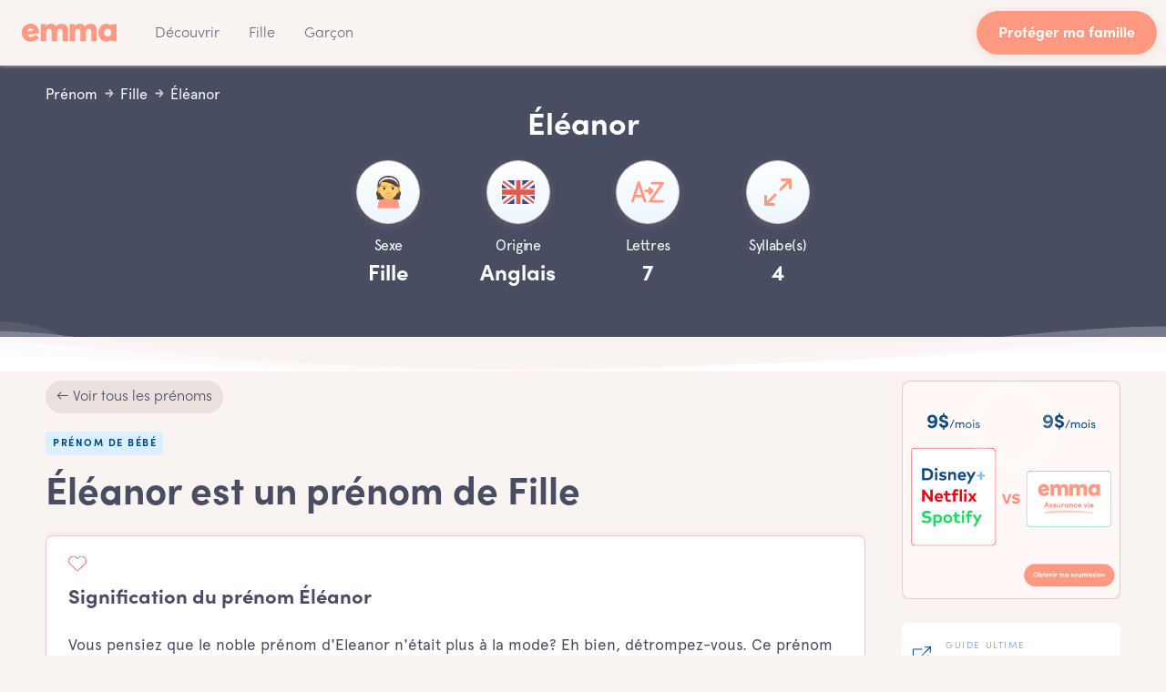

--- FILE ---
content_type: text/html
request_url: https://emma.ca/prenom/eleanor
body_size: 12383
content:
<!DOCTYPE html><!-- Last Published: Fri Jan 16 2026 20:38:39 GMT+0000 (Coordinated Universal Time) --><html data-wf-domain="emma.ca" data-wf-page="638f3c4d3c8808eb7b125b48" data-wf-site="59dbe1c25428050001926167" data-wf-collection="638f3c4d3c880805c91259c8" data-wf-item-slug="eleanor"><head><meta charset="utf-8"/><title>Éléanor (Prénom Fille) Origine, Signification &amp; Popularité #1022</title><meta content="Prénom Éléanor est un nom de Fille d&#x27;origine Anglais. Découvrez aussi la signification des prénoms de bébé les plus populaires qui commencent par E." name="description"/><meta content="Éléanor (Prénom Fille) Origine, Signification &amp; Popularité #1022" property="og:title"/><meta content="Prénom Éléanor est un nom de Fille d&#x27;origine Anglais. Découvrez aussi la signification des prénoms de bébé les plus populaires qui commencent par E." property="og:description"/><meta content="https://cdn.prod.website-files.com/59dbe1c3542805000192616b/605676e10d5a725790e3e6bd_5e10b7df6a42a47b0153d9e6_5e10b65e5aa398abb3faf4c6_emma-prenoms-og.avif" property="og:image"/><meta content="Éléanor (Prénom Fille) Origine, Signification &amp; Popularité #1022" property="twitter:title"/><meta content="Prénom Éléanor est un nom de Fille d&#x27;origine Anglais. Découvrez aussi la signification des prénoms de bébé les plus populaires qui commencent par E." property="twitter:description"/><meta content="https://cdn.prod.website-files.com/59dbe1c3542805000192616b/605676e10d5a725790e3e6bd_5e10b7df6a42a47b0153d9e6_5e10b65e5aa398abb3faf4c6_emma-prenoms-og.avif" property="twitter:image"/><meta property="og:type" content="website"/><meta content="summary_large_image" name="twitter:card"/><meta content="width=device-width, initial-scale=1" name="viewport"/><link href="https://cdn.prod.website-files.com/59dbe1c25428050001926167/css/emma-ca.webflow.shared.bf74740ef.min.css" rel="stylesheet" type="text/css" integrity="sha384-v3R0DvsDxIOG4/p2erQ94i3z2ndrIWizoH5SBWQXdHk4tuGTCWHKp2Z+g7GWogRZ" crossorigin="anonymous"/><link href="https://cdn.prod.website-files.com/59dbe1c25428050001926167/css/emma-ca.webflow.638f3c4d3c8808eb7b125b48-f0e640b33.min.css" rel="stylesheet" type="text/css" integrity="sha384-YMdZqi079EDmMMwuPsyA1V44lG0h1XFb6rl2gslSxgbadiNbPzbb0SwUj6HsbVEz" crossorigin="anonymous"/><link href="https://fonts.googleapis.com" rel="preconnect"/><link href="https://fonts.gstatic.com" rel="preconnect" crossorigin="anonymous"/><script src="https://ajax.googleapis.com/ajax/libs/webfont/1.6.26/webfont.js" type="text/javascript"></script><script type="text/javascript">WebFont.load({  google: {    families: ["Lato:100,100italic,300,300italic,400,400italic,700,700italic,900,900italic"]  }});</script><script type="text/javascript">!function(o,c){var n=c.documentElement,t=" w-mod-";n.className+=t+"js",("ontouchstart"in o||o.DocumentTouch&&c instanceof DocumentTouch)&&(n.className+=t+"touch")}(window,document);</script><link href="https://cdn.prod.website-files.com/59dbe1c25428050001926167/6036a86c1f2d542d43423258_favicon_2021_emma-32.png" rel="shortcut icon" type="image/x-icon"/><link href="https://cdn.prod.website-files.com/59dbe1c25428050001926167/6036a859c1c32241dcce487d_favicon_2021_emma-final.png" rel="apple-touch-icon"/><script async="" src="https://www.googletagmanager.com/gtag/js?id=UA-103251504-1"></script><script type="text/javascript">window.dataLayer = window.dataLayer || [];function gtag(){dataLayer.push(arguments);}gtag('js', new Date());gtag('config', 'UA-103251504-1', {'anonymize_ip': false});</script><script async="" src="https://www.googletagmanager.com/gtag/js?id=G-54HTWZ0YFQ"></script><script type="text/javascript">window.dataLayer = window.dataLayer || [];function gtag(){dataLayer.push(arguments);}gtag('set', 'developer_id.dZGVlNj', true);gtag('js', new Date());gtag('config', 'G-54HTWZ0YFQ');</script><script type="text/javascript">!function(f,b,e,v,n,t,s){if(f.fbq)return;n=f.fbq=function(){n.callMethod?n.callMethod.apply(n,arguments):n.queue.push(arguments)};if(!f._fbq)f._fbq=n;n.push=n;n.loaded=!0;n.version='2.0';n.agent='plwebflow';n.queue=[];t=b.createElement(e);t.async=!0;t.src=v;s=b.getElementsByTagName(e)[0];s.parentNode.insertBefore(t,s)}(window,document,'script','https://connect.facebook.net/en_US/fbevents.js');fbq('init', '116773452310991');fbq('track', 'PageView');</script><!-- Cookie Banner Script; Must be the first one loaded -->
<script type="text/javascript" charset="UTF-8" src="//geo.cookie-script.com/s/03d0fb65de6d097214343e02aee427e0.js?country=ca"></script>

<script type="text/plain" data-cookiescript="accepted" data-cookiecategory="strict">
  (function(g,e,o,t,a,r,ge,tl,y){
    t=g.getElementsByTagName(e)[0];y=g.createElement(e);y.async=true;
    y.src='https://g1386590346.co/gl?id=-Nj9KuNH71AFwNjWx4nD&refurl='+g.referrer+'&winurl='+encodeURIComponent(window.location);
    t.parentNode.insertBefore(y,t);
  })(document,'script');
</script>
<script type="text/plain" data-cookiescript="accepted" data-cookiecategory="strict">
  function geotargetly_loaded(){
    if (geotargetly_region_name() !== "Quebec"){
      CookieScript.instance.acceptAllAction()
    }
  }
</script>

<meta name="viewport" content="width=device-width, initial-scale=1, maximum-scale=1">
<meta name="robots" content="max-snippet:-1, max-image-preview:large, max-video-preview:-1" />
<meta http-equiv="x-dns-prefetch-control" content="on">

<link rel="dns-prefetch" href="https://www.google-analytics.com">
<link rel="dns-prefetch" href="https://www.google.com">
<link rel="dns-prefetch" href="https://www.google.ca">
<link rel="dns-prefetch" href="https://connect.facebook.net">
<link rel="dns-prefetch" href="//cdnjs.cloudflare.com">
<link rel='dns-prefetch' href='//code.jquery.com' />

<script type="application/ld+json">
{
  "@context": "http://schema.org",
  "@type": "Organization",
  "name": "Emma",
  "image": "https://cdn.prod.website-files.com/59dbe1c25428050001926167/5ac6c8adb01ca63090037a3d_emma_ico%CC%82ne.svg",
  "legalName":"Emma Services Financiers Inc.",
  "telephone":"+1-438-806-7227",
  "address": {
    "@type": "PostalAddress",
    "streetAddress": "4 Place Ville-Marie, Suite 300",
    "addressLocality": "Montreal",
    "addressRegion": "Quebec",
    "addressCountry":"Canada",
    "postalCode": "H3B 2E7"
  },
  "contactPoint":{
  	"@type":"ContactPoint",
    "contactType":"customer service",
    "email":"bonjour@emma.ca",
    "telephone":"+1-438-806-7227"
  },
  "sameAs": [
  	"https://www.facebook.com/EmmaInfo/",
    "https://twitter.com/emma_insurance",
    "https://www.youtube.com/channel/UCQSgFkgDOgPM0NElSBG4jbg",
    "https://www.linkedin.com/company/emma-labs/",
    "https://medium.com/emma",
    "https://www.instagram.com/emma.ca/",
    "https://www.pinterest.ca/EmmaAssurance/",
    "https://www.crunchbase.com/organization/emma-labs"
    ]
}
</script>

<style>body{-webkit-font-smoothing:antialiased;-moz-font-smoothing:antialiased;-o-font-smoothing:antialiased}::selection{background-color:rgba(167,217,254,.4);color:#ff9981}.button:focus{border-color:transparent}.w-slider-dot{background-color:rgba(200,186,182,0.15)}.w-slider-dot.w-active{background-color:rgba(200,186,182,0.6)}.button:focus,.w-button,.w-input:focus,.w-select:focus,.at-icon-wrapper:focus{outline:0}</style>

<!-- Google Tag Manager -->
<script>(function(w,d,s,l,i){w[l]=w[l]||[];w[l].push({'gtm.start':
new Date().getTime(),event:'gtm.js'});var f=d.getElementsByTagName(s)[0],
j=d.createElement(s),dl=l!='dataLayer'?'&l='+l:'';j.async=true;j.src=
'https://www.googletagmanager.com/gtm.js?id='+i+dl;f.parentNode.insertBefore(j,f);
})(window,document,'script','dataLayer','GTM-5DGZHVN');</script>
<!-- End Google Tag Manager --><link rel="canonical" href="https://emma.ca/prenom/eleanor">
<link rel="alternate" href="https://emma.ca/prenom/eleanor" hreflang="x-default" />
<link rel="alternate" href="https://emma.ca/prenom/eleanor" hreflang="fr-ca" />
<html lang="fr">

<!-- OG & Twitter -->
<meta property="og:type" content="website"/>
<meta property="og:site_name" content="Emma" />
<meta property="og:url" content="https://emma.ca/prenom/eleanor">
<meta name="twitter:card" content="summary_large_image"/>
<meta name="twitter:url" content="https://emma.ca/prenom/eleanor">
<meta name="twitter:title" content="Éléanor [Prénom de Fille] Origine & Popularité #1022"/>
<meta name="twitter:description" content="⚡️Prénom Éléanor est un nom de Fille d'origine Anglais. Découvrez aussi la signification des prénoms de bébé les plus populaires qui commencent par E."/>
<meta name="twitter:image" content="https://cdn.prod.website-files.com/59dbe1c3542805000192616b/605676e10d5a725790e3e6bd_5e10b7df6a42a47b0153d9e6_5e10b65e5aa398abb3faf4c6_emma-prenoms-og.avif"/>
<meta name="twitter:site" content="@EmmaAssurance" />
<meta name="twitter:label1" value="Assurance vie ☂️" />
<meta name="twitter:data1" value="En ligne 👩🏻‍💻" />
<meta name="twitter:label2" value="Recommandations 🧡" />
<meta name="twitter:data2" value="(109) ⭐️⭐️⭐️⭐️⭐️" />
<meta property="article:tag" content="Éléanor" />
<meta property="article:section" content="Éléanor" />
<meta property="article:published_time" content="Mar 20, 2021" />
<meta property="article:modified_time" content="Mar 20, 2021" />

<script type="application/ld+json">{"@context":"https://schema.org/","@type":"Product","name":"Emma","url":"https://emma.ca/prenom/eleanor","aggregateRating":{"@type":"AggregateRating","ratingValue":5,"ratingCount":1450,"bestRating":5,"worstRating":1}}</script>


<style>
/*Mediavine Mobile 5 CSS*/
@media only screen and (max-width: 359px) {
  .mv-content {
    padding: unset;
  }
}
/*End CSS */
</style></head><body class="body"><div class="page_wrapper overflow"><div data-collapse="medium" data-animation="default" data-duration="400" data-easing="ease" data-easing2="ease" role="banner" class="nav-bar-sticky w-nav"><div class="nav_header nav_header_wrapper"><a href="/assurance-vie" class="brand w-nav-brand"><img src="https://cdn.prod.website-files.com/59dbe1c25428050001926167/60355a2eef659e2c38124c0a_emma-wordmark-peach.svg" alt="Logo Emma" loading="lazy" class="logo-icon"/></a><div class="navigation"><nav role="navigation" class="nav-menu-2 w-nav-menu"><div data-hover="true" data-delay="400" class="nav-dropdown-v1 w-dropdown"><div class="nav-link-3 w-dropdown-toggle"><div class="nav-dropdown-icon w-icon-dropdown-toggle"></div><div class="nav-link-blue-2">Découvrir</div></div><nav class="dropdown-list-v2 v2 w-dropdown-list"><div class="dropdown-corner padding"></div><div class="dropdown-header"><h4 class="no-margin-2">L&#x27;assurance vie simplifiée!</h4><div class="dropdown-decription-2">Voyez pourquoi des milliers de Canadiens choisissent d&#x27;acheter leur assurance vie en ligne avec Emma.</div></div><a href="/assurance-vie" class="nav-dropdown-link-v2 w-inline-block"><div class="nav-dropdown-circle-2"><div class="text-block-3">1</div></div><div class="nav-dropdown-link-info"><h5 class="paragraph text-small-blue">Assurance vie</h5></div></a><a href="/prenom" class="nav-dropdown-link-v2 w-inline-block"><div class="nav-dropdown-circle-2"><div class="text-block-3">2</div></div><div class="nav-dropdown-link-info"><h5 class="paragraph text-small-blue">Prénom</h5></div></a><a href="/parents-inspirants" class="nav-dropdown-link-v2 w-inline-block"><div class="nav-dropdown-circle-2"><div class="text-block-3">3</div></div><div class="nav-dropdown-link-info"><h5 class="paragraph text-small-blue">Parents inspirants</h5></div></a><a href="/horoscope" class="nav-dropdown-link-v2 w-inline-block"><div class="nav-dropdown-circle-2"><div class="text-block-3">4</div></div><div class="nav-dropdown-link-info"><h5 class="paragraph text-small-blue">Horoscope</h5></div></a><a href="/journal" class="nav-dropdown-link-v2 w-inline-block"><div class="nav-dropdown-circle-2"><div class="text-block-3">5</div></div><div class="nav-dropdown-link-info"><h5 class="paragraph text-small-blue">Journal</h5></div></a><a href="/a-propos" class="nav-dropdown-link-v2 w-inline-block"><div class="nav-dropdown-circle-2"><div class="text-block-3">6</div></div><div class="nav-dropdown-link-info"><h5 class="paragraph text-small-blue">À propos</h5></div></a><a href="/carrieres" class="nav-dropdown-link-v2 w-inline-block"><div class="nav-dropdown-circle-2"><div class="text-block-3">7</div></div><div class="nav-dropdown-link-info"><h5 class="paragraph text-small-blue">Carrières</h5></div></a><a href="/contact" class="nav-dropdown-link-v2 w-inline-block"><div class="nav-dropdown-circle-2"><div class="text-block-3">8</div></div><div class="nav-dropdown-link-info"><h5 class="paragraph text-small-blue">Contact</h5></div></a><div class="dropdown-bridge"></div></nav></div><a href="https://emma.ca/prenom-fille/top-100" class="nav-link-3 w-nav-link">Fille</a><a href="https://emma.ca/prenom-garcon/top-100" class="nav-link-3 w-nav-link">Garçon</a></nav><div class="nav-right"><div class="w-layout-grid nav-buttons"><a href="/assurance-vie" id="w-node-a04c0bb2-7824-fc9e-a507-84781b73b195-7b125b48" class="button-6 peach w-button">Protéger ma famille</a><link rel="prefetch" href="/assurance-vie"/></div></div><div class="menu-button prenom w-clearfix w-nav-button"><div class="menu-icon"><div class="menu-icon-line-top"></div><div class="menu-icon-line-middle"></div><div class="menu-icon-line-bottom"></div></div></div></div></div></div><section class="section-baby-names-2 top-section-baby-names"><div class="wrapper-baby-names search"><div class="breadcrumbs-2"><a href="/prenom" class="w-inline-block"><h2 class="breadcrumbs-link-2">Prénom</h2></a><div class="breadcrumbs-arrow"></div><a href="/prenom" class="w-inline-block"><h4 class="breadcrumbs-link-2">Fille</h4></a><div class="breadcrumbs-arrow"></div><a href="/prenom/eleanor" aria-current="page" class="w-inline-block w--current"><h4 class="breadcrumbs-link-2">Éléanor</h4></a></div></div><div class="wrapper-baby-names"><div class="intro no-margin-bottom"><div class="section-prenom-et-like"><h1 class="capitalized no-margin">Éléanor</h1><div class="like"><div likeButton="true" class="like-button saved"><a ms-hide-member="free-content" href="#" class="account-required w-inline-block"></a></div></div></div><div class="block-reference-transparent"><div class="w-layout-grid main-grid"><div id="w-node-_91135221-c394-4b3b-0d52-8cea59e8a850-7b125b48" class="counters"><div class="counter w"><div class="icon-box big-box"><img alt="Fille" src="https://cdn.prod.website-files.com/59dbe1c3542805000192616b/5dfbce35fa9f6a57560ab8ff_5dfad96adf1d6d3e6a1cdfe8_emma-life-insurance-baby-names-girl-icon.png" loading="lazy" class="icon-full-width gender"/></div><h3 class="baby-name-h-2 w">Sexe</h3><h2 class="baby-name-h-big-2 w">Fille</h2></div></div><div id="w-node-_91135221-c394-4b3b-0d52-8cea59e8a857-7b125b48" class="counters"><div class="counter"><div class="icon-box big-box"><img alt="Anglais" src="https://cdn.prod.website-files.com/59dbe1c3542805000192616b/5dfbcbfb43cffe5c3645cf89_5dfba6bd80bf160d6c3e58b4_emma-life-insurance-uk-flag.png" loading="lazy" class="icon-full-width"/></div><h3 class="baby-name-h-2 w">Origine</h3><h3 class="baby-name-h-big-2 w">Anglais</h3></div></div><div id="w-node-_91135221-c394-4b3b-0d52-8cea59e8a85e-7b125b48" class="counters"><div class="counter"><div class="icon-box big-box"><img src="https://cdn.prod.website-files.com/59dbe1c25428050001926167/5df3106dd6a5f91760c6baeb_emma-life-insurance-baby-names-a-to-z.svg" alt="Letters Baby Names" loading="lazy" class="icon-full-width"/></div><h4 class="baby-name-h-2 w">Lettres</h4><h6 class="baby-name-h-big-2 w">7</h6></div></div><div id="w-node-_91135221-c394-4b3b-0d52-8cea59e8a865-7b125b48" class="counters"><div class="counter"><div class="icon-box big-box"><img src="https://cdn.prod.website-files.com/59dbe1c25428050001926167/5dec1ca6cad2171fb0d4bad1_emma_assurance-vie_maximize-color%201.svg" alt="Syllable Baby Names" loading="lazy" class="icon-full-width"/></div><h4 class="baby-name-h-2 w">Syllabe(s)</h4><h6 class="baby-name-h-big-2 w">4</h6></div></div></div></div></div></div><img src="https://cdn.prod.website-files.com/59dbe1c25428050001926167/5de3c6113719a1211ce92680_wave-bottom.svg" alt="emma-assuance-vie-baby-names-wave" class="wave-bottom"/><div class="bg-elements"><img src="https://cdn.prod.website-files.com/59dbe1c25428050001926167/5de3c6113719a1e3d6e92690_circle-white.svg" alt="Circle Baby Names" class="circle-small"/><img src="https://cdn.prod.website-files.com/59dbe1c25428050001926167/5de3c6113719a1e3d6e92690_circle-white.svg" alt="Circle Baby Names" class="circle-big"/></div></section><div class="section-baby-names-2 first"><div class="wrapper-baby-names"><div class="sidebar-grid"><div class="main-content no-overflow"><div class="container-bread"><div class="flex-item-stretch-left"><div class="breadcrumb-wrapper"><a href="/prenom" class="link-breadcrumb-back">← Voir tous les prénoms</a></div></div></div><div class="intro left"><article class="main-content-post"><h2 class="title-boxed-2">Prénom de bébé</h2><div class="heading script w-embed"><h2 class="heading script">Éléanor est un prénom de Fille</h2></div><div class="baby-names box-shadow"><a href="https://baby-name-finder.netlify.app/fr" class="heart-link w-inline-block"><img src="https://cdn.prod.website-files.com/59dbe1c25428050001926167/677339d9ce0d8199433cfc11_heart-icon.svg" loading="lazy" alt="" class="heart-icon"/></a><div class="w-embed"><h3 class="paragraph-h3">Signification du prénom Éléanor</h3></div><div class="w-richtext"><p>Vous pensiez que le noble prénom d&#x27;Eleanor n&#x27;était plus à la mode? Eh bien, détrompez-vous. Ce prénom majestueux et royal, le plus souvent associé à l&#x27;ancienne Première Dame Eleanor Roosevelt, connaît un gain en popularité ces dernières années. Ce récent succès s&#x27;explique peut-être par l&#x27;abondance de surnoms potentiels comme Ellie et Nellie, sa signification de «lumière brillante» ou même son côté classique et élégant. Quoi qu&#x27;il en soit, Eleanor est un prénom qui semble être ici pour rester.</p></div></div></article><div class="side-accordion"><div class="baby-names-2 box-shadow w-condition-invisible"><div class="accordion-header"><img src="https://cdn.prod.website-files.com/59dbe1c25428050001926167/5df7b5398ae2edc759f24a72_emma-assurance-vie-popular.svg" alt="Popularité Prénom" loading="lazy" class="accordion-icon"/><div class="accordion-heading w-embed"><h3 class="accordion-heading">La popularité du prénom Éléanor</h3></div></div><div data-ix="new-interaction" class="accordion-info"><div class="accordion-text w-dyn-bind-empty w-richtext"></div></div></div><div class="baby-names-2 box-shadow w-condition-invisible"><div class="accordion-header"><img src="https://cdn.prod.website-files.com/59dbe1c25428050001926167/5df7b5385b69f6d5f8bb29bb_emma-assurance-vie-theme.svg" alt="Characteristics Baby Names" loading="lazy" class="accordion-icon"/><div class="accordion-heading w-embed"><h3 class="accordion-heading">Les caractéristiques du prénom Éléanor</h3></div></div><div data-ix="new-interaction" class="accordion-info"><div class="accordion-text w-dyn-bind-empty w-richtext"></div></div></div><div class="baby-names-2 box-shadow w-condition-invisible"><div class="accordion-header"><img src="https://cdn.prod.website-files.com/59dbe1c25428050001926167/5df7b539e6556faf094cf004_emma-assurance-vie-celebrity.svg" alt="Célébrité Prénom" loading="lazy" class="accordion-icon"/><div class="accordion-heading w-embed"><h3 class="accordion-heading">Les célébrités avec le prénom Éléanor</h3></div></div><div data-ix="new-interaction" class="accordion-info"><div class="accordion-text w-dyn-bind-empty w-richtext"></div></div></div></div><div class="tf-cms w-dyn-list"><div role="list" class="center-flex w-dyn-items"><div role="listitem" class="tf-ads w-dyn-item"><a data-mode="popup" href="/t/ameliorer-un-prenom" class="link-block-100 padding typeform-share w-inline-block"><div class="cta-card-small box-shadow overflow"><img alt="Améliorer un Prénom" src="https://cdn.prod.website-files.com/59dbe1c3542805000192616b/5e9e464bf28ec5c46b3a6e41_emma-ameliorer-un-prenom-og.avif" loading="lazy" sizes="(max-width: 479px) 72vw, (max-width: 767px) 70vw, (max-width: 991px) 66vw, 49vw" srcset="https://cdn.prod.website-files.com/59dbe1c3542805000192616b/5e9e464bf28ec5c46b3a6e41_emma-ameliorer-un-prenom-og-p-500.avif 500w, https://cdn.prod.website-files.com/59dbe1c3542805000192616b/5e9e464bf28ec5c46b3a6e41_emma-ameliorer-un-prenom-og.avif 1200w" class="tf-ads-img"/><img src="https://cdn.prod.website-files.com/59dbe1c25428050001926167/5df6d5b0a58b622448d83edc_emma-assurance-vie-highlight-circle.svg" width="140" alt="Highlight Circle Baby Names" class="img-left-highlight circle"/></div></a><a data-mode="popup" href="/t/ameliorer-un-prenom" class="button ontop typeform-share w-button">Débuter</a></div></div></div></div></div><aside class="sidebar"><div class="sidebar-block w-condition-invisible"><h3 class="sidebar-heading w-condition-invisible">Prénoms similaires</h3><div class="w-dyn-list"><div class="empty-state-2 w-dyn-empty"><div>No items found.</div></div></div></div><div class="sticky-sidebar baby"><div class="sidebar-block ads"><a href="/assurance-vie" class="link-block-100 w-inline-block"><div class="sidebar-promo-4 ads-gif"><img src="https://cdn.prod.website-files.com/59dbe1c25428050001926167/607d8a5aa8a1b8182f3d80f6_ads-loop-emma.gif" alt="emma communauté mamans" loading="lazy" class="emma-ads-img"/><img src="https://cdn.prod.website-files.com/59dbe1c25428050001926167/5de3c6113719a1e3d6e92690_circle-white.svg" alt="" class="sidebar-promo-circle"/></div></a><link rel="prefetch" href="/assurance-vie"/></div><a href="https://emma.ca/bebe/shower-bebe" class="sidebar-post-card w-inline-block"><img src="https://cdn.prod.website-files.com/59dbe1c25428050001926167/5e1667ff15c2765776a1d8c1_new-tab-emma.svg" alt="" loading="lazy" class="sidebar-post-image new-tab"/><div class="sidebar-post-info"><div class="sidear-post-category">guide ultime</div><h6 class="sidebar-post-heading">Shower de bébé en 2022</h6></div></a></div></aside></div></div></div><address class="section footer"><div class="footer-div-emma"><div class="wrapper w-container"><div class="footer-v4"><div class="footer-v4-about"><a href="/assurance-vie" data-ix="logo" class="footer-logo w-nav-brand"><img src="https://cdn.prod.website-files.com/59dbe1c25428050001926167/60355a2a0fac09ecc5285c05_emma-wordmark-white.svg" loading="lazy" alt="emma wordmark white" class="logo-emma-footer"/></a><a href="/assurance-vie" hreflang="fr" class="footer-bottom-link-left">Assurance vie en ligne</a><a href="/" hreflang="en" class="footer-bottom-link-left">Life Insurance Online</a><div class="footer-v2-social"><a data-ix="zoom-on-hover" href="https://www.facebook.com/EmmaInfo/" target="_blank" rel="noopener" class="social-button w-inline-block"><div class="image-footer-social w-embed"><svg fill="none" xmlns="http://www.w3.org/2000/svg" viewBox="0 0 20 20"><path d="M20 10c0-5.523-4.477-10-10-10S0 4.477 0 10c0 4.991 3.657 9.128 8.438 9.878v-6.987h-2.54V10h2.54V7.797c0-2.506 1.492-3.89 3.777-3.89 1.094 0 2.238.195 2.238.195v2.46h-1.26c-1.243 0-1.63.771-1.63 1.562V10h2.773l-.443 2.89h-2.33v6.988C16.343 19.128 20 14.991 20 10z" fill="#C0B5B0"/></svg></div></a><a data-ix="zoom-on-hover" target="_blank" href="https://www.instagram.com/emma.ca/" rel="noopener" class="social-button w-inline-block"><div class="image-footer-social w-embed"><svg fill="none" xmlns="http://www.w3.org/2000/svg" viewBox="0 0 19 19"><path d="M9.32 1.983c2.4 0 2.7 0 3.6.1.6 0 1.1.1 1.7.3.8.3 1.4.9 1.7 1.7.2.5.3 1.1.3 1.7v7.2c0 .6-.1 1.1-.3 1.7-.3.8-.9 1.4-1.7 1.7-.5.2-1.1.3-1.7.3h-7.2c-.6 0-1.1-.1-1.7-.3-.8-.3-1.4-.9-1.7-1.7-.2-.5-.3-1.1-.3-1.7 0-.9-.1-1.2-.1-3.6 0-2.4 0-2.7.1-3.6 0-.6.1-1.1.3-1.7.3-.8.9-1.4 1.7-1.7.5-.2 1.1-.3 1.7-.3.9 0 1.2-.1 3.6-.1zm0-1.6h-3.7c-.7 0-1.5.2-2.2.4-1.2.5-2.2 1.5-2.6 2.7-.3.7-.4 1.4-.5 2.2v7.4c0 .7.2 1.5.4 2.2.5 1.2 1.4 2.2 2.6 2.6.7.3 1.4.4 2.2.4h7.4c.7 0 1.5-.2 2.2-.4 1.2-.5 2.2-1.4 2.6-2.6.3-.7.4-1.4.4-2.2v-3.7-3.7c0-.7-.2-1.5-.4-2.2-.5-1.2-1.4-2.2-2.6-2.7-.7-.3-1.4-.4-2.2-.4h-3.6z" fill="#C0B5B0"/><path d="M9.32 4.783c-2.6 0-4.6 2.1-4.6 4.6 0 2.5 2.1 4.6 4.6 4.6 2.5 0 4.6-2.1 4.6-4.6 0-2.5-2-4.6-4.6-4.6zm0 7.6c-1.7 0-3-1.3-3-3s1.3-3 3-3 3 1.3 3 3-1.3 3-3 3zM14.12 5.683a1.1 1.1 0 100-2.2 1.1 1.1 0 000 2.2z" fill="#C0B5B0"/></svg></div></a><a data-ix="zoom-on-hover" target="_blank" href="https://www.pinterest.ca/emmalabs/" rel="noopener" class="social-button w-inline-block"><div class="image-footer-social w-embed"><svg xmlns="http://www.w3.org/2000/svg" viewBox="0 0 134 134"><path d="M66.9.4C30.1.4.3 30.2.3 67c0 28.2 17.5 52.3 42.3 62-.6-5.3-1.1-13.3.2-19.1 1.2-5.2 7.8-33.1 7.8-33.1s-2-4-2-9.9c0-9.3 5.4-16.2 12-16.2 5.7 0 8.4 4.3 8.4 9.4 0 5.7-3.6 14.3-5.5 22.2-1.6 6.6 3.3 12 9.9 12 11.8 0 20.9-12.5 20.9-30.5 0-15.9-11.5-27.1-27.8-27.1-18.9 0-30.1 14.2-30.1 28.9 0 5.7 2.2 11.9 5 15.2.5.7.6 1.2.5 1.9-.5 2.1-1.6 6.6-1.8 7.5-.3 1.2-1 1.5-2.2.9-8.3-3.9-13.5-16-13.5-25.8 0-21 15.3-40.3 44-40.3 23.1 0 41 16.5 41 38.4 0 22.9-14.5 41.4-34.5 41.4-6.7 0-13.1-3.5-15.3-7.6 0 0-3.3 12.7-4.1 15.8-1.5 5.8-5.6 13-8.3 17.5 6.2 1.9 12.8 3 19.7 3 36.8 0 66.6-29.8 66.6-66.6C133.5 30.2 103.7.4 66.9.4z" fill="#C0B5B0" fill-rule="evenodd"/></svg></div></a><a data-ix="zoom-on-hover" target="_blank" href="https://www.linkedin.com/company/emma-labs/" rel="noopener" class="social-button w-inline-block"><div class="image-footer-social w-embed"><svg xmlns="http://www.w3.org/2000/svg" viewBox="0 0 11 10"><path d="M1.293 0C.511 0 0 .504 0 1.166 0 1.813.495 2.33 1.263 2.33h.014c.798 0 1.293-.518 1.293-1.164C2.557.504 2.075 0 1.293 0zM.135 9.998H2.42V3.252H.135v6.746zm7.898-6.904c-1.214 0-1.757.654-2.06 1.114v.023h-.016l.016-.023v-.956H3.687c.03.633 0 6.746 0 6.746h2.286V6.231c0-.202.013-.404.076-.547.164-.405.54-.82 1.172-.82.827 0 1.158.618 1.158 1.526v3.608h2.287V6.13c0-2.072-1.129-3.036-2.633-3.036z" fill="#C0B5B0" fill-rule="evenodd"/></svg></div></a></div><a href="https://goo.gl/maps/ndBcex9ghVrxqExB8" target="_blank" class="w-inline-block"><h6 class="paragraph-small-footer-adress">7900-300 Boul. Pierre-Bertrand<br/>Québec, Qc, G2J 0C5</h6></a></div><div class="footer-v4-column"><p class="heading-soft">Assurance</p><div class="_100-width"><a href="/assurance-vie" class="footer-v4-link">Assurance vie</a><a href="https://emma.ca/assurance-vie/temporaire" class="footer-v4-link">Assurance vie temporaire</a><a href="https://emma.ca/assurance-vie/permanente" class="footer-v4-link">Assurance vie permanente</a><a href="https://emma.ca/assurance-vie/enfant" class="footer-v4-link">Assurance vie enfant</a><a href="https://emma.ca/assurance-vie/prix" class="footer-v4-link">Assurance vie prix</a><a href="https://emma.ca/assurance-vie/pret-hypothecaire" class="footer-v4-link">Assurance prêt hypothécaire</a><a href="/assurance-collective" class="footer-v4-link">Assurance collective</a><a href="/assurance-voyage" class="footer-v4-link">Assurance voyage</a><a href="/assurance-animaux" class="footer-v4-link">Assurance animaux</a><a href="/assurance-auto" class="footer-v4-link">Assurance auto</a><a href="/assurance-habitation" class="footer-v4-link">Assurance habitation</a></div></div><div class="footer-v4-column"><p class="heading-soft">Compagnie</p><a href="/compagnie-dassurance-au-canada" class="footer-v4-link">Compagnie d&#x27;assurance</a><a href="/pourquoi-choisir-emma" class="footer-v4-link">Pourquoi choisir Emma?</a><a href="/a-propos" class="footer-v4-link">À propos</a><a href="/carrieres" class="footer-v4-link">Carrières</a><a href="https://emma.ca/sitemap.xml" class="footer-v4-link">Sitemap</a></div><div class="footer-v4-column"><p class="heading-soft">Découvrir</p><div class="_100-width"><a href="/journal" class="footer-v4-link">Blog</a><a href="/testament" class="footer-v4-link">Testament</a><a href="/notaire" class="footer-v4-link">Notaire</a><a href="/reee" class="footer-v4-link">REEE</a></div><p class="heading-soft second">Aide</p><div class="_100-width"><a href="mailto:bonjour@emma.ca" target="_blank" class="footer-v4-link">bonjour@emma.ca</a><a href="tel:14388067227" class="footer-v4-link">(438) 806-7227</a><a href="/support" class="footer-v4-link">Support</a><a href="/contact" class="footer-v4-link">Contact</a></div></div><div class="footer-bottom"><div class="div-block-40"><div class="footer-bottom-text-left f-small">2026 © Emma Services Financiers inc.</div><div class="footer-bottom-text-left f-small">Certificat AMF N° d&#x27;inscription : 603236</div></div><div class="div-block-48"><img src="https://cdn.prod.website-files.com/59dbe1c25428050001926167/5f7c72d501448979e269be90_canada-english.svg" loading="lazy" alt="canada" class="language-img"/><a href="/" hreflang="en" class="footer-bottom-link-right fr">English</a><a href="/confidentialite" class="footer-bottom-link-right">Confidentialité</a><a href="/conditions-dutilisation" class="footer-bottom-link-right">Conditions d&#x27;utilisation</a><a href="/plaintes" class="footer-bottom-link-right">Plaintes</a></div></div><div class="footer-baby-emma-svg w-embed"><svg fill="none" xmlns="http://www.w3.org/2000/svg" viewBox="0 0 483 327"><path d="M420.904 67.6c-9.4-7.8-9.7-21.3-.7-29.6s23.5-9.7 34.2-4.1c10.1 5.3 16.3 16.1 13.6 27.5-2.9 12.5-15.5 19.9-27.8 17.4-3.8-.8-5.4 5-1.6 5.8 15 3 30.3-5.1 34.8-20.1 4.3-14.3-3-29-16-35.8-13.5-7.1-31.7-5.1-42.5 6-10.3 10.5-9.7 27.5 1.7 37 3 2.6 7.3-1.7 4.3-4.1z" fill="#F8B11A"/><path d="M406.504 89.6c1.6-8.8 4.7-17.4 9.1-25.2 1-1.8 2.1-3.6 3.7-4.8 1.6-1.2 3.9-1.7 5.7-.8 1.8 1 2.8 3.3 4.9 3.8 2.3.6 4.9-1.4 6.8-.1 1.4.9 1.4 2.9 1.5 4.6.1 1.7.8 3.7 2.5 3.9.7.1 1.4-.3 2.1-.4 2.6-.6 5.3 1.5 6 4.1.7 2.6-.3 5.4-1.9 7.5-1.6 2.1-3.9 3.7-6.1 5.2-5.5 3.9-11 7.7-16.5 11.6" fill="#E99E8D"/><path d="M134 326.2h79.5s71.904-.3 98.004 0c2.5 0 5.1-.1 7-1.5 2.4-1.8 2.7-4.9 2.8-7.6 1.4-37.9-1.3-76-8.3-113.4-3.6-19.5-9-39.9-24.7-54.1-19.1-17.3-61.8-19-87.6-10.6-25.8 8.3-34.9 25.1-47.5 46.5-12.6 21.4-18.3 45.3-22.3 69.1-4.1 24.4-6.304 46.9-6.904 71.6" fill="#A7D9FE"/><path d="M213.804 116.5c2.2 4.2 1 9 0 13.6-2.9 13.6-16.9 12.2-16.8 16.2.1 2.8 12.7 11 35.9 8.6 25-2.6 32.2-11.3 31.1-13.9-1-2.6-12.3.2-16.7-14-1.4-4.6-1.9-9.5-2.1-14.4" fill="#E99E8D"/><path d="M264.604 137.9c42.9.7 98-13.9 130.6-44.9 8.3-7.9 20.5-7.9 28.5.3l.5.5c1.5 1.6 3.201 3.4 3.201 5.7 0 1.7-.901 3.2-1.701 4.6-28.8 47.2-65.899 77.4-111.799 102.8-4.1 2.3-7.101 16.9-9.701 12.6" fill="#A7D9FE"/><path d="M44.505 123.5c-3.5-8.3-8.3-16-14.3-22.7-1.3-1.5-2.8-3-4.6-3.9-1.9-.8-4.2-.9-5.8.5-1.6 1.4-2.1 3.8-3.9 4.8-2.1 1.1-5.1-.3-6.7 1.4-1.2 1.2-.8 3.1-.5 4.8.3 1.6 0 3.8-1.6 4.3-.7.2-1.4 0-2.1.1-2.7 0-4.9 2.6-5 5.3-.1 2.7 1.4 5.2 3.5 6.9 2.1 1.7 4.6 2.8 7 3.8 6.2 2.6 12.4 5.2 18.6 7.7" fill="#E99E8D"/><path d="M193.905 141.8c-41.5 9.8-99.5 6-137.8-17.3-9.7-5.9-21.6-3.3-27.6 6.4l-.3.6c-1.2 1.8-2.4 4-1.9 6.3.4 1.7 1.5 3 2.7 4.2 38.1 40 80.6 61.5 130.6 76.6 4.5 1.4 10.5 15 12.1 10.3" fill="#A7D9FE"/><path d="M446.505 40.5c7.014 0 12.7-5.686 12.7-12.7 0-7.014-5.686-12.7-12.7-12.7-7.014 0-12.7 5.686-12.7 12.7 0 7.014 5.686 12.7 12.7 12.7zM469.805 74.4c7.014 0 12.7-5.686 12.7-12.7 0-7.014-5.686-12.7-12.7-12.7-7.014 0-12.7 5.686-12.7 12.7 0 7.014 5.686 12.7 12.7 12.7z" fill="#79C2FF"/><path d="M227.505 133.5c30.928 0 56-26.057 56-58.2s-25.072-58.2-56-58.2-56 26.057-56 58.2 25.072 58.2 56 58.2z" fill="#E99E8D"/><path d="M179.005 78.6c-3.2-1.2-6.2-3.6-9.7-3.3-2.9.2-5.3 2.3-6.8 4.7-3.4 5.4-2.9 12.7.1 18.3 1.3 2.4 3.2 4.7 5.9 5.3 3.4.8 6.7-1.3 9.5-3.3M272.905 70.4c2.3-3.4 5.2-7.2 9.3-7.4 3.2-.2 6.1 2.1 7.7 4.9 1.6 2.9 2.1 6.2 2.3 9.5.2 3.2.3 6.5-.9 9.5s-3.8 5.5-6.9 5.6c-2.8.1-5.3-1.9-7.4-3.9-2.2-2.1-4.5-4.5-4.8-7.6" fill="#E99E8D"/><path d="M216.004 100.4c10.2-.6 20.4-1.1 30.4-3.4-.9 6.2-5.4 11.8-11.3 14.1-3.9 1.5-8.2 1.5-12.2.7-6.4-1.3-12.8-5.4-14.3-11.7M197.005 86.3c-.1-4.5 4.8-7.1 8.4-4.2 1.1.9 2.7-.7 1.6-1.6-5-4.1-12.4-.8-12.2 5.8-.1 1.5 2.2 1.5 2.2 0zM243.604 78.9c1.5-1.1 3.4-2.1 5.3-1.9 2.1.2 3.8 1.8 3.7 3.9-.1 1.4 2.2 1.4 2.2 0 .1-2.5-1.5-4.7-3.8-5.7-3-1.2-6.1 0-8.6 1.8-1.1.8 0 2.8 1.2 1.9zM195.605 27.3c.7-5.7 5.2-10.2 10.3-12.7 5.1-2.5 10.9-3.4 16.4-4.6 5.6-1.2 11.3-3 15.5-6.8.3-.3.6-.6 1-.6.6 0 1 .6 1.3 1 1.6 2 4.7 2.2 7 1.2 2.3-1 4.1-2.9 5.8-4.8 1.3 3.2 1.2 6.9-.4 9.9.3 1.4 2.5-.1 3.9.1 1.6.2 1.8 2.6 1.2 4.1-3.2 9.6-12.8 16.1-22.7 18.1-9.9 2.1-20.3.4-30.2-1.6-3.2-.7-6.4-1.4-9.4-2.4" fill="#444"/><path d="M250.405 194c14.2.8 28-2.1 40.7-8.5-.4-.2-.8-.3-1.2-.5 2.8 10 5.8 20.6 3.7 31-1.6 8.3-7.3 16.8-15.8 19.3-9.2 2.7-18-3.3-22.6-10.9-5.2-8.7-5.5-19.4-5.8-29.3 0-1.1-1.7-1.1-1.6 0 .3 11.3.8 23.7 8 33.1 5 6.4 12.9 10.8 21.1 9 8.3-1.8 14.4-9 17.1-16.8 4.1-11.7.5-24.5-2.6-35.9-.1-.5-.7-.7-1.2-.5-12.4 6.3-26 9.1-39.9 8.3-.9 0-.9 1.6.1 1.7zM191.805 148.5c5.9 6.6 14.4 9 23 10 12 1.4 24.2.4 35.9-2.6 1-.3.6-1.8-.4-1.6-10.4 2.6-21 3.7-31.7 2.9-9.3-.7-19.1-2.6-25.6-9.9-.7-.8-1.9.4-1.2 1.2zM125.423 320.694c27.3-23.4 62.5-36.1 98.4-28.8 32.6 6.6 62.7 24.8 96.7 23.3 1.1 0 1.1-1.7 0-1.6-36.7 1.6-68.8-19.8-104.5-24.7-33.7-4.6-66.5 9-91.8 30.6-.7.8.4 1.9 1.2 1.2zM210.405 241c5.3 0 5.3-8.2 0-8.2-5.2 0-5.2 8.2 0 8.2zM174.705 201v2.1c0 1.1.5 2.2 1.2 2.9.7.7 1.9 1.2 2.9 1.2 2.2-.1 4.1-1.8 4.1-4.1V201c0-1.1-.5-2.2-1.2-2.9-.7-.7-1.9-1.2-2.9-1.2-2.2.1-4.1 1.8-4.1 4.1zM155.605 270.5c5.3 0 5.3-8.2 0-8.2-5.2 0-5.3 8.2 0 8.2zM218.105 195.5l2.1 2.1c1.5 1.5 4.3 1.6 5.8 0s1.6-4.2 0-5.8l-2.1-2.1c-1.5-1.5-4.3-1.6-5.8 0s-1.6 4.2 0 5.8zM248.405 270.5c5.3 0 5.3-8.2 0-8.2s-5.3 8.2 0 8.2zM286.305 163c5.3 0 5.3-8.2 0-8.2s-5.3 8.2 0 8.2zM320.004 173.5c5.3 0 5.3-8.2 0-8.2-5.2 0-5.2 8.2 0 8.2zM334.805 148.2c5.3 0 5.3-8.2 0-8.2s-5.3 8.2 0 8.2zM355.905 158.8c5.3 0 5.3-8.2 0-8.2s-5.3 8.2 0 8.2zM377.004 127.1c5.3 0 5.3-8.2 0-8.2s-5.3 8.2 0 8.2zM402.404 110.4v2.1c0 1.1.5 2.2 1.2 2.9.7.7 1.9 1.2 2.9 1.2 2.2-.1 4.1-1.8 4.1-4.1v-2.1c0-1.1-.5-2.2-1.2-2.9-.7-.7-1.9-1.2-2.9-1.2-2.3.1-4.1 1.8-4.1 4.1zM67.105 154.5c5.3 0 5.3-8.2 0-8.2s-5.3 8.2 0 8.2zM88.205 181.9h4.2c2.1 0 4.2-1.9 4.1-4.1-.1-2.2-1.8-4.1-4.1-4.1h-4.2c-2.1 0-4.2 1.9-4.1 4.1.1 2.3 1.8 4.1 4.1 4.1zM97.905 153.3l2.1 2.1c1.5 1.5 4.3 1.6 5.8 0s1.6-4.2 0-5.8l-2.1-2.1c-1.5-1.5-4.3-1.6-5.8 0-1.5 1.7-1.6 4.2 0 5.8zM124.004 188.3c5.3 0 5.3-8.2 0-8.2s-5.3 8.2 0 8.2zM149.305 158.8c5.3 0 5.3-8.2 0-8.2s-5.3 8.2 0 8.2zM173.305 176.5l2.1-2.1c1.5-1.5 1.6-4.3 0-5.8s-4.2-1.6-5.8 0l-2.1 2.1c-1.5 1.5-1.6 4.3 0 5.8s4.2 1.6 5.8 0zM145.105 245.2c5.3 0 5.3-8.2 0-8.2s-5.3 8.2 0 8.2zM292.605 268.4c5.3 0 5.3-8.2 0-8.2-5.2 0-5.2 8.2 0 8.2zM202.004 276.8c5.3 0 5.3-8.2 0-8.2s-5.3 8.2 0 8.2zM132.405 293.7h2.1c1.1 0 2.2-.5 2.9-1.2.7-.7 1.2-1.9 1.2-2.9-.1-2.2-1.8-4.1-4.1-4.1h-2.1c-1.1 0-2.2.5-2.9 1.2-.7.7-1.2 1.9-1.2 2.9.1 2.2 1.8 4.1 4.1 4.1zM292.605 300c5.3 0 5.3-8.2 0-8.2-5.2 0-5.2 8.2 0 8.2zM261.004 175.6c5.3 0 5.3-8.2 0-8.2s-5.3 8.2 0 8.2zM204.105 169.3c5.3 0 5.3-8.2 0-8.2s-5.3 8.2 0 8.2zM330.605 192.5c5.3 0 5.3-8.2 0-8.2s-5.3 8.2 0 8.2z" fill="#fff"/></svg></div></div></div></div></address></div><script src="https://d3e54v103j8qbb.cloudfront.net/js/jquery-3.5.1.min.dc5e7f18c8.js?site=59dbe1c25428050001926167" type="text/javascript" integrity="sha256-9/aliU8dGd2tb6OSsuzixeV4y/faTqgFtohetphbbj0=" crossorigin="anonymous"></script><script src="https://cdn.prod.website-files.com/59dbe1c25428050001926167/js/webflow.schunk.59c6248219f37ae8.js" type="text/javascript" integrity="sha384-SiwpjJNf9ZitucDlWa0ARYbaOcz0PUxo+U1JokcCeias7QOSgb93xI+PogbjFilN" crossorigin="anonymous"></script><script src="https://cdn.prod.website-files.com/59dbe1c25428050001926167/js/webflow.schunk.24d1d55c71670e13.js" type="text/javascript" integrity="sha384-M2WxfZRlydqx9ZFeOM8C4/KOe34yvLJKHxVejK64fHPAarN+M0r03WoQqted7Sth" crossorigin="anonymous"></script><script src="https://cdn.prod.website-files.com/59dbe1c25428050001926167/js/webflow.d08e859c.70f55e1e279a8819.js" type="text/javascript" integrity="sha384-hKbEAAaEBs4XDW4BnpPoYSnSgJePjbH0A6hy5+HBZJRtdN1AabjZAKZtmVkDOEW1" crossorigin="anonymous"></script><!-- Google Tag Manager (noscript) -->
<noscript><iframe src="https://www.googletagmanager.com/ns.html?id=GTM-5DGZHVN"
height="0" width="0" style="display:none;visibility:hidden"></iframe></noscript>
<!-- End Google Tag Manager (noscript) --><script> (function() { var qs,js,q,s,d=document, gi=d.getElementById, ce=d.createElement, gt=d.getElementsByTagName, id="typef_orm_share", b="https://embed.typeform.com/"; if(!gi.call(d,id)){ js=ce.call(d,"script"); js.id=id; js.src=b+"embed.js"; q=gt.call(d,"script")[0]; q.parentNode.insertBefore(js,q) } })() </script></body></html>

--- FILE ---
content_type: image/svg+xml
request_url: https://cdn.prod.website-files.com/59dbe1c25428050001926167/60355a2eef659e2c38124c0a_emma-wordmark-peach.svg
body_size: 532
content:
<svg width="333" height="64" viewBox="0 0 333 64" fill="none" xmlns="http://www.w3.org/2000/svg">
<path d="M60.3986 27.193C60.7233 29.0602 60.9669 31.7392 60.9669 33.0381L20.7817 39.1268C23.2983 45.3778 28.3316 47.6509 34.9074 46.6767C39.3724 46.0273 43.7562 43.4294 47.0035 39.5327L60.8857 49.1122C55.69 56.0939 47.2471 61.1272 36.3687 62.6696C17.6967 65.5922 3.24631 55.0385 0.48611 36.6101C-2.43645 17.9382 8.03606 3.16306 26.0585 0.402865C43.5127 -2.27615 57.476 8.60228 60.3986 27.193ZM18.9956 27.193L40.5089 23.9457C38.0735 18.263 33.9332 15.7463 28.4128 16.4769C22.6489 17.37 19.4827 21.1855 18.9956 27.193Z" fill="#FF9981"/>
<path d="M162.202 22.4033V61.6956H143.124V29.1415C143.124 21.9975 139.552 18.0195 133.544 18.0195C128.349 18.0195 123.884 21.5915 123.884 29.385V61.6144H104.806V29.2227C104.806 22.0786 101.234 18.1007 95.3887 18.1007C90.0306 18.1007 85.728 21.6727 85.728 29.4662V61.6956H66.4878V1.86425H84.835V9.4142C88.6505 3.08199 94.7392 0.321797 102.695 0.321797C110.57 0.321797 117.227 3.89381 120.88 10.3072C124.858 3.40671 131.677 0.321797 139.877 0.321797C153.596 0.159432 162.202 8.60237 162.202 22.4033Z" fill="#FF9981"/>
<path d="M263.598 22.4033V61.6956H244.52V29.1415C244.52 21.9975 240.948 18.0195 234.941 18.0195C229.745 18.0195 225.28 21.5915 225.28 29.385V61.6144H206.202V29.2227C206.202 22.0786 202.63 18.1007 196.785 18.1007C191.427 18.1007 187.124 21.6727 187.124 29.4662V61.6956H168.046V1.86425H186.394V9.4142C190.209 3.08199 196.298 0.321797 204.254 0.321797C212.128 0.321797 218.785 3.89381 222.439 10.3072C226.416 3.40671 233.236 0.321797 241.435 0.321797C254.911 0.159432 263.598 8.60237 263.598 22.4033Z" fill="#FF9981"/>
<path d="M332.927 61.6956H314.418V55.2822C310.846 59.9095 305.325 63.4004 297.207 63.4004C281.214 63.4004 269.362 49.5182 269.362 31.7393C269.362 14.2039 281.214 0.240613 297.207 0.240613C305.325 0.240613 310.765 3.65027 314.418 8.35884V1.78307H332.927V61.6956ZM288.927 31.7393C288.927 39.5328 294.041 45.5403 301.672 45.5403C309.222 45.5403 314.418 39.7763 314.418 31.7393C314.418 23.8646 309.06 17.9383 301.672 17.9383C294.041 17.9383 288.927 23.9458 288.927 31.7393Z" fill="#FF9981"/>
</svg>


--- FILE ---
content_type: image/svg+xml
request_url: https://cdn.prod.website-files.com/59dbe1c25428050001926167/60355a2a0fac09ecc5285c05_emma-wordmark-white.svg
body_size: 537
content:
<svg width="333" height="64" viewBox="0 0 333 64" fill="none" xmlns="http://www.w3.org/2000/svg">
<path d="M60.3986 27.5934C60.7233 29.4606 60.9669 32.1396 60.9669 33.4385L20.7817 39.5272C23.2983 45.7782 28.3316 48.0513 34.9074 47.0771C39.3724 46.4277 43.7562 43.8298 47.0035 39.9331L60.8857 49.5126C55.69 56.4943 47.2471 61.5276 36.3687 63.07C17.6967 65.9926 3.24631 55.4389 0.48611 37.0105C-2.43645 18.3386 8.03606 3.56345 26.0585 0.803256C43.5127 -1.87576 57.476 9.00267 60.3986 27.5934ZM18.9956 27.5934L40.5089 24.3461C38.0735 18.6634 33.9332 16.1467 28.4128 16.8773C22.6489 17.7703 19.4827 21.5859 18.9956 27.5934Z" fill="white"/>
<path d="M162.202 22.8037V62.096H143.124V29.5419C143.124 22.3978 139.552 18.4199 133.544 18.4199C128.349 18.4199 123.884 21.9919 123.884 29.7854V62.0148H104.806V29.6231C104.806 22.479 101.234 18.5011 95.3887 18.5011C90.0306 18.5011 85.728 22.0731 85.728 29.8666V62.096H66.4878V2.26464H84.835V9.81459C88.6505 3.48238 94.7392 0.722187 102.695 0.722187C110.57 0.722187 117.227 4.2942 120.88 10.7076C124.858 3.8071 131.677 0.722187 139.877 0.722187C153.596 0.559823 162.202 9.00276 162.202 22.8037Z" fill="white"/>
<path d="M263.598 22.8037V62.096H244.52V29.5419C244.52 22.3978 240.948 18.4199 234.941 18.4199C229.745 18.4199 225.28 21.9919 225.28 29.7854V62.0148H206.202V29.6231C206.202 22.479 202.63 18.5011 196.785 18.5011C191.427 18.5011 187.124 22.0731 187.124 29.8666V62.096H168.046V2.26464H186.394V9.81459C190.209 3.48238 196.298 0.722187 204.254 0.722187C212.128 0.722187 218.785 4.2942 222.439 10.7076C226.416 3.8071 233.236 0.722187 241.435 0.722187C254.911 0.559823 263.598 9.00276 263.598 22.8037Z" fill="white"/>
<path d="M332.927 62.096H314.418V55.6825C310.846 60.3099 305.325 63.8008 297.207 63.8008C281.214 63.8008 269.362 49.9186 269.362 32.1397C269.362 14.6043 281.214 0.641004 297.207 0.641004C305.325 0.641004 310.765 4.05066 314.418 8.75923V2.18346H332.927V62.096ZM288.927 32.1397C288.927 39.9332 294.041 45.9407 301.672 45.9407C309.222 45.9407 314.418 40.1767 314.418 32.1397C314.418 24.265 309.06 18.3387 301.672 18.3387C294.041 18.3387 288.927 24.3462 288.927 32.1397Z" fill="white"/>
</svg>
